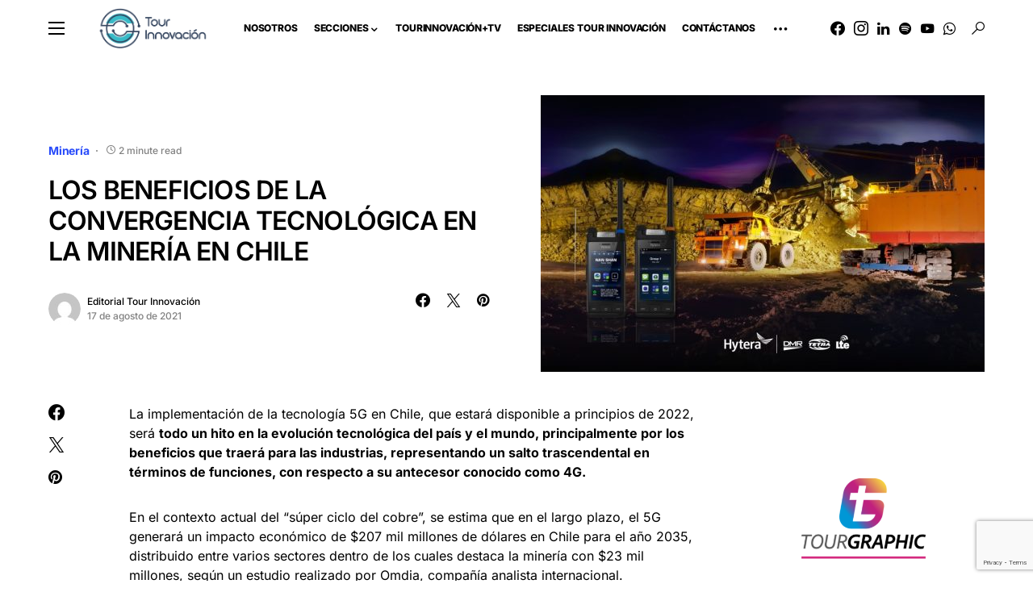

--- FILE ---
content_type: text/html; charset=utf-8
request_url: https://www.google.com/recaptcha/api2/anchor?ar=1&k=6Le-oiIqAAAAAI3BN6sqTWBQd9Wm9m6TwLc76b-g&co=aHR0cHM6Ly93d3cudG91cmlubm92YWNpb24uY2w6NDQz&hl=en&v=PoyoqOPhxBO7pBk68S4YbpHZ&size=invisible&anchor-ms=20000&execute-ms=30000&cb=w96v87hhobku
body_size: 48846
content:
<!DOCTYPE HTML><html dir="ltr" lang="en"><head><meta http-equiv="Content-Type" content="text/html; charset=UTF-8">
<meta http-equiv="X-UA-Compatible" content="IE=edge">
<title>reCAPTCHA</title>
<style type="text/css">
/* cyrillic-ext */
@font-face {
  font-family: 'Roboto';
  font-style: normal;
  font-weight: 400;
  font-stretch: 100%;
  src: url(//fonts.gstatic.com/s/roboto/v48/KFO7CnqEu92Fr1ME7kSn66aGLdTylUAMa3GUBHMdazTgWw.woff2) format('woff2');
  unicode-range: U+0460-052F, U+1C80-1C8A, U+20B4, U+2DE0-2DFF, U+A640-A69F, U+FE2E-FE2F;
}
/* cyrillic */
@font-face {
  font-family: 'Roboto';
  font-style: normal;
  font-weight: 400;
  font-stretch: 100%;
  src: url(//fonts.gstatic.com/s/roboto/v48/KFO7CnqEu92Fr1ME7kSn66aGLdTylUAMa3iUBHMdazTgWw.woff2) format('woff2');
  unicode-range: U+0301, U+0400-045F, U+0490-0491, U+04B0-04B1, U+2116;
}
/* greek-ext */
@font-face {
  font-family: 'Roboto';
  font-style: normal;
  font-weight: 400;
  font-stretch: 100%;
  src: url(//fonts.gstatic.com/s/roboto/v48/KFO7CnqEu92Fr1ME7kSn66aGLdTylUAMa3CUBHMdazTgWw.woff2) format('woff2');
  unicode-range: U+1F00-1FFF;
}
/* greek */
@font-face {
  font-family: 'Roboto';
  font-style: normal;
  font-weight: 400;
  font-stretch: 100%;
  src: url(//fonts.gstatic.com/s/roboto/v48/KFO7CnqEu92Fr1ME7kSn66aGLdTylUAMa3-UBHMdazTgWw.woff2) format('woff2');
  unicode-range: U+0370-0377, U+037A-037F, U+0384-038A, U+038C, U+038E-03A1, U+03A3-03FF;
}
/* math */
@font-face {
  font-family: 'Roboto';
  font-style: normal;
  font-weight: 400;
  font-stretch: 100%;
  src: url(//fonts.gstatic.com/s/roboto/v48/KFO7CnqEu92Fr1ME7kSn66aGLdTylUAMawCUBHMdazTgWw.woff2) format('woff2');
  unicode-range: U+0302-0303, U+0305, U+0307-0308, U+0310, U+0312, U+0315, U+031A, U+0326-0327, U+032C, U+032F-0330, U+0332-0333, U+0338, U+033A, U+0346, U+034D, U+0391-03A1, U+03A3-03A9, U+03B1-03C9, U+03D1, U+03D5-03D6, U+03F0-03F1, U+03F4-03F5, U+2016-2017, U+2034-2038, U+203C, U+2040, U+2043, U+2047, U+2050, U+2057, U+205F, U+2070-2071, U+2074-208E, U+2090-209C, U+20D0-20DC, U+20E1, U+20E5-20EF, U+2100-2112, U+2114-2115, U+2117-2121, U+2123-214F, U+2190, U+2192, U+2194-21AE, U+21B0-21E5, U+21F1-21F2, U+21F4-2211, U+2213-2214, U+2216-22FF, U+2308-230B, U+2310, U+2319, U+231C-2321, U+2336-237A, U+237C, U+2395, U+239B-23B7, U+23D0, U+23DC-23E1, U+2474-2475, U+25AF, U+25B3, U+25B7, U+25BD, U+25C1, U+25CA, U+25CC, U+25FB, U+266D-266F, U+27C0-27FF, U+2900-2AFF, U+2B0E-2B11, U+2B30-2B4C, U+2BFE, U+3030, U+FF5B, U+FF5D, U+1D400-1D7FF, U+1EE00-1EEFF;
}
/* symbols */
@font-face {
  font-family: 'Roboto';
  font-style: normal;
  font-weight: 400;
  font-stretch: 100%;
  src: url(//fonts.gstatic.com/s/roboto/v48/KFO7CnqEu92Fr1ME7kSn66aGLdTylUAMaxKUBHMdazTgWw.woff2) format('woff2');
  unicode-range: U+0001-000C, U+000E-001F, U+007F-009F, U+20DD-20E0, U+20E2-20E4, U+2150-218F, U+2190, U+2192, U+2194-2199, U+21AF, U+21E6-21F0, U+21F3, U+2218-2219, U+2299, U+22C4-22C6, U+2300-243F, U+2440-244A, U+2460-24FF, U+25A0-27BF, U+2800-28FF, U+2921-2922, U+2981, U+29BF, U+29EB, U+2B00-2BFF, U+4DC0-4DFF, U+FFF9-FFFB, U+10140-1018E, U+10190-1019C, U+101A0, U+101D0-101FD, U+102E0-102FB, U+10E60-10E7E, U+1D2C0-1D2D3, U+1D2E0-1D37F, U+1F000-1F0FF, U+1F100-1F1AD, U+1F1E6-1F1FF, U+1F30D-1F30F, U+1F315, U+1F31C, U+1F31E, U+1F320-1F32C, U+1F336, U+1F378, U+1F37D, U+1F382, U+1F393-1F39F, U+1F3A7-1F3A8, U+1F3AC-1F3AF, U+1F3C2, U+1F3C4-1F3C6, U+1F3CA-1F3CE, U+1F3D4-1F3E0, U+1F3ED, U+1F3F1-1F3F3, U+1F3F5-1F3F7, U+1F408, U+1F415, U+1F41F, U+1F426, U+1F43F, U+1F441-1F442, U+1F444, U+1F446-1F449, U+1F44C-1F44E, U+1F453, U+1F46A, U+1F47D, U+1F4A3, U+1F4B0, U+1F4B3, U+1F4B9, U+1F4BB, U+1F4BF, U+1F4C8-1F4CB, U+1F4D6, U+1F4DA, U+1F4DF, U+1F4E3-1F4E6, U+1F4EA-1F4ED, U+1F4F7, U+1F4F9-1F4FB, U+1F4FD-1F4FE, U+1F503, U+1F507-1F50B, U+1F50D, U+1F512-1F513, U+1F53E-1F54A, U+1F54F-1F5FA, U+1F610, U+1F650-1F67F, U+1F687, U+1F68D, U+1F691, U+1F694, U+1F698, U+1F6AD, U+1F6B2, U+1F6B9-1F6BA, U+1F6BC, U+1F6C6-1F6CF, U+1F6D3-1F6D7, U+1F6E0-1F6EA, U+1F6F0-1F6F3, U+1F6F7-1F6FC, U+1F700-1F7FF, U+1F800-1F80B, U+1F810-1F847, U+1F850-1F859, U+1F860-1F887, U+1F890-1F8AD, U+1F8B0-1F8BB, U+1F8C0-1F8C1, U+1F900-1F90B, U+1F93B, U+1F946, U+1F984, U+1F996, U+1F9E9, U+1FA00-1FA6F, U+1FA70-1FA7C, U+1FA80-1FA89, U+1FA8F-1FAC6, U+1FACE-1FADC, U+1FADF-1FAE9, U+1FAF0-1FAF8, U+1FB00-1FBFF;
}
/* vietnamese */
@font-face {
  font-family: 'Roboto';
  font-style: normal;
  font-weight: 400;
  font-stretch: 100%;
  src: url(//fonts.gstatic.com/s/roboto/v48/KFO7CnqEu92Fr1ME7kSn66aGLdTylUAMa3OUBHMdazTgWw.woff2) format('woff2');
  unicode-range: U+0102-0103, U+0110-0111, U+0128-0129, U+0168-0169, U+01A0-01A1, U+01AF-01B0, U+0300-0301, U+0303-0304, U+0308-0309, U+0323, U+0329, U+1EA0-1EF9, U+20AB;
}
/* latin-ext */
@font-face {
  font-family: 'Roboto';
  font-style: normal;
  font-weight: 400;
  font-stretch: 100%;
  src: url(//fonts.gstatic.com/s/roboto/v48/KFO7CnqEu92Fr1ME7kSn66aGLdTylUAMa3KUBHMdazTgWw.woff2) format('woff2');
  unicode-range: U+0100-02BA, U+02BD-02C5, U+02C7-02CC, U+02CE-02D7, U+02DD-02FF, U+0304, U+0308, U+0329, U+1D00-1DBF, U+1E00-1E9F, U+1EF2-1EFF, U+2020, U+20A0-20AB, U+20AD-20C0, U+2113, U+2C60-2C7F, U+A720-A7FF;
}
/* latin */
@font-face {
  font-family: 'Roboto';
  font-style: normal;
  font-weight: 400;
  font-stretch: 100%;
  src: url(//fonts.gstatic.com/s/roboto/v48/KFO7CnqEu92Fr1ME7kSn66aGLdTylUAMa3yUBHMdazQ.woff2) format('woff2');
  unicode-range: U+0000-00FF, U+0131, U+0152-0153, U+02BB-02BC, U+02C6, U+02DA, U+02DC, U+0304, U+0308, U+0329, U+2000-206F, U+20AC, U+2122, U+2191, U+2193, U+2212, U+2215, U+FEFF, U+FFFD;
}
/* cyrillic-ext */
@font-face {
  font-family: 'Roboto';
  font-style: normal;
  font-weight: 500;
  font-stretch: 100%;
  src: url(//fonts.gstatic.com/s/roboto/v48/KFO7CnqEu92Fr1ME7kSn66aGLdTylUAMa3GUBHMdazTgWw.woff2) format('woff2');
  unicode-range: U+0460-052F, U+1C80-1C8A, U+20B4, U+2DE0-2DFF, U+A640-A69F, U+FE2E-FE2F;
}
/* cyrillic */
@font-face {
  font-family: 'Roboto';
  font-style: normal;
  font-weight: 500;
  font-stretch: 100%;
  src: url(//fonts.gstatic.com/s/roboto/v48/KFO7CnqEu92Fr1ME7kSn66aGLdTylUAMa3iUBHMdazTgWw.woff2) format('woff2');
  unicode-range: U+0301, U+0400-045F, U+0490-0491, U+04B0-04B1, U+2116;
}
/* greek-ext */
@font-face {
  font-family: 'Roboto';
  font-style: normal;
  font-weight: 500;
  font-stretch: 100%;
  src: url(//fonts.gstatic.com/s/roboto/v48/KFO7CnqEu92Fr1ME7kSn66aGLdTylUAMa3CUBHMdazTgWw.woff2) format('woff2');
  unicode-range: U+1F00-1FFF;
}
/* greek */
@font-face {
  font-family: 'Roboto';
  font-style: normal;
  font-weight: 500;
  font-stretch: 100%;
  src: url(//fonts.gstatic.com/s/roboto/v48/KFO7CnqEu92Fr1ME7kSn66aGLdTylUAMa3-UBHMdazTgWw.woff2) format('woff2');
  unicode-range: U+0370-0377, U+037A-037F, U+0384-038A, U+038C, U+038E-03A1, U+03A3-03FF;
}
/* math */
@font-face {
  font-family: 'Roboto';
  font-style: normal;
  font-weight: 500;
  font-stretch: 100%;
  src: url(//fonts.gstatic.com/s/roboto/v48/KFO7CnqEu92Fr1ME7kSn66aGLdTylUAMawCUBHMdazTgWw.woff2) format('woff2');
  unicode-range: U+0302-0303, U+0305, U+0307-0308, U+0310, U+0312, U+0315, U+031A, U+0326-0327, U+032C, U+032F-0330, U+0332-0333, U+0338, U+033A, U+0346, U+034D, U+0391-03A1, U+03A3-03A9, U+03B1-03C9, U+03D1, U+03D5-03D6, U+03F0-03F1, U+03F4-03F5, U+2016-2017, U+2034-2038, U+203C, U+2040, U+2043, U+2047, U+2050, U+2057, U+205F, U+2070-2071, U+2074-208E, U+2090-209C, U+20D0-20DC, U+20E1, U+20E5-20EF, U+2100-2112, U+2114-2115, U+2117-2121, U+2123-214F, U+2190, U+2192, U+2194-21AE, U+21B0-21E5, U+21F1-21F2, U+21F4-2211, U+2213-2214, U+2216-22FF, U+2308-230B, U+2310, U+2319, U+231C-2321, U+2336-237A, U+237C, U+2395, U+239B-23B7, U+23D0, U+23DC-23E1, U+2474-2475, U+25AF, U+25B3, U+25B7, U+25BD, U+25C1, U+25CA, U+25CC, U+25FB, U+266D-266F, U+27C0-27FF, U+2900-2AFF, U+2B0E-2B11, U+2B30-2B4C, U+2BFE, U+3030, U+FF5B, U+FF5D, U+1D400-1D7FF, U+1EE00-1EEFF;
}
/* symbols */
@font-face {
  font-family: 'Roboto';
  font-style: normal;
  font-weight: 500;
  font-stretch: 100%;
  src: url(//fonts.gstatic.com/s/roboto/v48/KFO7CnqEu92Fr1ME7kSn66aGLdTylUAMaxKUBHMdazTgWw.woff2) format('woff2');
  unicode-range: U+0001-000C, U+000E-001F, U+007F-009F, U+20DD-20E0, U+20E2-20E4, U+2150-218F, U+2190, U+2192, U+2194-2199, U+21AF, U+21E6-21F0, U+21F3, U+2218-2219, U+2299, U+22C4-22C6, U+2300-243F, U+2440-244A, U+2460-24FF, U+25A0-27BF, U+2800-28FF, U+2921-2922, U+2981, U+29BF, U+29EB, U+2B00-2BFF, U+4DC0-4DFF, U+FFF9-FFFB, U+10140-1018E, U+10190-1019C, U+101A0, U+101D0-101FD, U+102E0-102FB, U+10E60-10E7E, U+1D2C0-1D2D3, U+1D2E0-1D37F, U+1F000-1F0FF, U+1F100-1F1AD, U+1F1E6-1F1FF, U+1F30D-1F30F, U+1F315, U+1F31C, U+1F31E, U+1F320-1F32C, U+1F336, U+1F378, U+1F37D, U+1F382, U+1F393-1F39F, U+1F3A7-1F3A8, U+1F3AC-1F3AF, U+1F3C2, U+1F3C4-1F3C6, U+1F3CA-1F3CE, U+1F3D4-1F3E0, U+1F3ED, U+1F3F1-1F3F3, U+1F3F5-1F3F7, U+1F408, U+1F415, U+1F41F, U+1F426, U+1F43F, U+1F441-1F442, U+1F444, U+1F446-1F449, U+1F44C-1F44E, U+1F453, U+1F46A, U+1F47D, U+1F4A3, U+1F4B0, U+1F4B3, U+1F4B9, U+1F4BB, U+1F4BF, U+1F4C8-1F4CB, U+1F4D6, U+1F4DA, U+1F4DF, U+1F4E3-1F4E6, U+1F4EA-1F4ED, U+1F4F7, U+1F4F9-1F4FB, U+1F4FD-1F4FE, U+1F503, U+1F507-1F50B, U+1F50D, U+1F512-1F513, U+1F53E-1F54A, U+1F54F-1F5FA, U+1F610, U+1F650-1F67F, U+1F687, U+1F68D, U+1F691, U+1F694, U+1F698, U+1F6AD, U+1F6B2, U+1F6B9-1F6BA, U+1F6BC, U+1F6C6-1F6CF, U+1F6D3-1F6D7, U+1F6E0-1F6EA, U+1F6F0-1F6F3, U+1F6F7-1F6FC, U+1F700-1F7FF, U+1F800-1F80B, U+1F810-1F847, U+1F850-1F859, U+1F860-1F887, U+1F890-1F8AD, U+1F8B0-1F8BB, U+1F8C0-1F8C1, U+1F900-1F90B, U+1F93B, U+1F946, U+1F984, U+1F996, U+1F9E9, U+1FA00-1FA6F, U+1FA70-1FA7C, U+1FA80-1FA89, U+1FA8F-1FAC6, U+1FACE-1FADC, U+1FADF-1FAE9, U+1FAF0-1FAF8, U+1FB00-1FBFF;
}
/* vietnamese */
@font-face {
  font-family: 'Roboto';
  font-style: normal;
  font-weight: 500;
  font-stretch: 100%;
  src: url(//fonts.gstatic.com/s/roboto/v48/KFO7CnqEu92Fr1ME7kSn66aGLdTylUAMa3OUBHMdazTgWw.woff2) format('woff2');
  unicode-range: U+0102-0103, U+0110-0111, U+0128-0129, U+0168-0169, U+01A0-01A1, U+01AF-01B0, U+0300-0301, U+0303-0304, U+0308-0309, U+0323, U+0329, U+1EA0-1EF9, U+20AB;
}
/* latin-ext */
@font-face {
  font-family: 'Roboto';
  font-style: normal;
  font-weight: 500;
  font-stretch: 100%;
  src: url(//fonts.gstatic.com/s/roboto/v48/KFO7CnqEu92Fr1ME7kSn66aGLdTylUAMa3KUBHMdazTgWw.woff2) format('woff2');
  unicode-range: U+0100-02BA, U+02BD-02C5, U+02C7-02CC, U+02CE-02D7, U+02DD-02FF, U+0304, U+0308, U+0329, U+1D00-1DBF, U+1E00-1E9F, U+1EF2-1EFF, U+2020, U+20A0-20AB, U+20AD-20C0, U+2113, U+2C60-2C7F, U+A720-A7FF;
}
/* latin */
@font-face {
  font-family: 'Roboto';
  font-style: normal;
  font-weight: 500;
  font-stretch: 100%;
  src: url(//fonts.gstatic.com/s/roboto/v48/KFO7CnqEu92Fr1ME7kSn66aGLdTylUAMa3yUBHMdazQ.woff2) format('woff2');
  unicode-range: U+0000-00FF, U+0131, U+0152-0153, U+02BB-02BC, U+02C6, U+02DA, U+02DC, U+0304, U+0308, U+0329, U+2000-206F, U+20AC, U+2122, U+2191, U+2193, U+2212, U+2215, U+FEFF, U+FFFD;
}
/* cyrillic-ext */
@font-face {
  font-family: 'Roboto';
  font-style: normal;
  font-weight: 900;
  font-stretch: 100%;
  src: url(//fonts.gstatic.com/s/roboto/v48/KFO7CnqEu92Fr1ME7kSn66aGLdTylUAMa3GUBHMdazTgWw.woff2) format('woff2');
  unicode-range: U+0460-052F, U+1C80-1C8A, U+20B4, U+2DE0-2DFF, U+A640-A69F, U+FE2E-FE2F;
}
/* cyrillic */
@font-face {
  font-family: 'Roboto';
  font-style: normal;
  font-weight: 900;
  font-stretch: 100%;
  src: url(//fonts.gstatic.com/s/roboto/v48/KFO7CnqEu92Fr1ME7kSn66aGLdTylUAMa3iUBHMdazTgWw.woff2) format('woff2');
  unicode-range: U+0301, U+0400-045F, U+0490-0491, U+04B0-04B1, U+2116;
}
/* greek-ext */
@font-face {
  font-family: 'Roboto';
  font-style: normal;
  font-weight: 900;
  font-stretch: 100%;
  src: url(//fonts.gstatic.com/s/roboto/v48/KFO7CnqEu92Fr1ME7kSn66aGLdTylUAMa3CUBHMdazTgWw.woff2) format('woff2');
  unicode-range: U+1F00-1FFF;
}
/* greek */
@font-face {
  font-family: 'Roboto';
  font-style: normal;
  font-weight: 900;
  font-stretch: 100%;
  src: url(//fonts.gstatic.com/s/roboto/v48/KFO7CnqEu92Fr1ME7kSn66aGLdTylUAMa3-UBHMdazTgWw.woff2) format('woff2');
  unicode-range: U+0370-0377, U+037A-037F, U+0384-038A, U+038C, U+038E-03A1, U+03A3-03FF;
}
/* math */
@font-face {
  font-family: 'Roboto';
  font-style: normal;
  font-weight: 900;
  font-stretch: 100%;
  src: url(//fonts.gstatic.com/s/roboto/v48/KFO7CnqEu92Fr1ME7kSn66aGLdTylUAMawCUBHMdazTgWw.woff2) format('woff2');
  unicode-range: U+0302-0303, U+0305, U+0307-0308, U+0310, U+0312, U+0315, U+031A, U+0326-0327, U+032C, U+032F-0330, U+0332-0333, U+0338, U+033A, U+0346, U+034D, U+0391-03A1, U+03A3-03A9, U+03B1-03C9, U+03D1, U+03D5-03D6, U+03F0-03F1, U+03F4-03F5, U+2016-2017, U+2034-2038, U+203C, U+2040, U+2043, U+2047, U+2050, U+2057, U+205F, U+2070-2071, U+2074-208E, U+2090-209C, U+20D0-20DC, U+20E1, U+20E5-20EF, U+2100-2112, U+2114-2115, U+2117-2121, U+2123-214F, U+2190, U+2192, U+2194-21AE, U+21B0-21E5, U+21F1-21F2, U+21F4-2211, U+2213-2214, U+2216-22FF, U+2308-230B, U+2310, U+2319, U+231C-2321, U+2336-237A, U+237C, U+2395, U+239B-23B7, U+23D0, U+23DC-23E1, U+2474-2475, U+25AF, U+25B3, U+25B7, U+25BD, U+25C1, U+25CA, U+25CC, U+25FB, U+266D-266F, U+27C0-27FF, U+2900-2AFF, U+2B0E-2B11, U+2B30-2B4C, U+2BFE, U+3030, U+FF5B, U+FF5D, U+1D400-1D7FF, U+1EE00-1EEFF;
}
/* symbols */
@font-face {
  font-family: 'Roboto';
  font-style: normal;
  font-weight: 900;
  font-stretch: 100%;
  src: url(//fonts.gstatic.com/s/roboto/v48/KFO7CnqEu92Fr1ME7kSn66aGLdTylUAMaxKUBHMdazTgWw.woff2) format('woff2');
  unicode-range: U+0001-000C, U+000E-001F, U+007F-009F, U+20DD-20E0, U+20E2-20E4, U+2150-218F, U+2190, U+2192, U+2194-2199, U+21AF, U+21E6-21F0, U+21F3, U+2218-2219, U+2299, U+22C4-22C6, U+2300-243F, U+2440-244A, U+2460-24FF, U+25A0-27BF, U+2800-28FF, U+2921-2922, U+2981, U+29BF, U+29EB, U+2B00-2BFF, U+4DC0-4DFF, U+FFF9-FFFB, U+10140-1018E, U+10190-1019C, U+101A0, U+101D0-101FD, U+102E0-102FB, U+10E60-10E7E, U+1D2C0-1D2D3, U+1D2E0-1D37F, U+1F000-1F0FF, U+1F100-1F1AD, U+1F1E6-1F1FF, U+1F30D-1F30F, U+1F315, U+1F31C, U+1F31E, U+1F320-1F32C, U+1F336, U+1F378, U+1F37D, U+1F382, U+1F393-1F39F, U+1F3A7-1F3A8, U+1F3AC-1F3AF, U+1F3C2, U+1F3C4-1F3C6, U+1F3CA-1F3CE, U+1F3D4-1F3E0, U+1F3ED, U+1F3F1-1F3F3, U+1F3F5-1F3F7, U+1F408, U+1F415, U+1F41F, U+1F426, U+1F43F, U+1F441-1F442, U+1F444, U+1F446-1F449, U+1F44C-1F44E, U+1F453, U+1F46A, U+1F47D, U+1F4A3, U+1F4B0, U+1F4B3, U+1F4B9, U+1F4BB, U+1F4BF, U+1F4C8-1F4CB, U+1F4D6, U+1F4DA, U+1F4DF, U+1F4E3-1F4E6, U+1F4EA-1F4ED, U+1F4F7, U+1F4F9-1F4FB, U+1F4FD-1F4FE, U+1F503, U+1F507-1F50B, U+1F50D, U+1F512-1F513, U+1F53E-1F54A, U+1F54F-1F5FA, U+1F610, U+1F650-1F67F, U+1F687, U+1F68D, U+1F691, U+1F694, U+1F698, U+1F6AD, U+1F6B2, U+1F6B9-1F6BA, U+1F6BC, U+1F6C6-1F6CF, U+1F6D3-1F6D7, U+1F6E0-1F6EA, U+1F6F0-1F6F3, U+1F6F7-1F6FC, U+1F700-1F7FF, U+1F800-1F80B, U+1F810-1F847, U+1F850-1F859, U+1F860-1F887, U+1F890-1F8AD, U+1F8B0-1F8BB, U+1F8C0-1F8C1, U+1F900-1F90B, U+1F93B, U+1F946, U+1F984, U+1F996, U+1F9E9, U+1FA00-1FA6F, U+1FA70-1FA7C, U+1FA80-1FA89, U+1FA8F-1FAC6, U+1FACE-1FADC, U+1FADF-1FAE9, U+1FAF0-1FAF8, U+1FB00-1FBFF;
}
/* vietnamese */
@font-face {
  font-family: 'Roboto';
  font-style: normal;
  font-weight: 900;
  font-stretch: 100%;
  src: url(//fonts.gstatic.com/s/roboto/v48/KFO7CnqEu92Fr1ME7kSn66aGLdTylUAMa3OUBHMdazTgWw.woff2) format('woff2');
  unicode-range: U+0102-0103, U+0110-0111, U+0128-0129, U+0168-0169, U+01A0-01A1, U+01AF-01B0, U+0300-0301, U+0303-0304, U+0308-0309, U+0323, U+0329, U+1EA0-1EF9, U+20AB;
}
/* latin-ext */
@font-face {
  font-family: 'Roboto';
  font-style: normal;
  font-weight: 900;
  font-stretch: 100%;
  src: url(//fonts.gstatic.com/s/roboto/v48/KFO7CnqEu92Fr1ME7kSn66aGLdTylUAMa3KUBHMdazTgWw.woff2) format('woff2');
  unicode-range: U+0100-02BA, U+02BD-02C5, U+02C7-02CC, U+02CE-02D7, U+02DD-02FF, U+0304, U+0308, U+0329, U+1D00-1DBF, U+1E00-1E9F, U+1EF2-1EFF, U+2020, U+20A0-20AB, U+20AD-20C0, U+2113, U+2C60-2C7F, U+A720-A7FF;
}
/* latin */
@font-face {
  font-family: 'Roboto';
  font-style: normal;
  font-weight: 900;
  font-stretch: 100%;
  src: url(//fonts.gstatic.com/s/roboto/v48/KFO7CnqEu92Fr1ME7kSn66aGLdTylUAMa3yUBHMdazQ.woff2) format('woff2');
  unicode-range: U+0000-00FF, U+0131, U+0152-0153, U+02BB-02BC, U+02C6, U+02DA, U+02DC, U+0304, U+0308, U+0329, U+2000-206F, U+20AC, U+2122, U+2191, U+2193, U+2212, U+2215, U+FEFF, U+FFFD;
}

</style>
<link rel="stylesheet" type="text/css" href="https://www.gstatic.com/recaptcha/releases/PoyoqOPhxBO7pBk68S4YbpHZ/styles__ltr.css">
<script nonce="ImHjVLkkgPKZo9BPAnyQTQ" type="text/javascript">window['__recaptcha_api'] = 'https://www.google.com/recaptcha/api2/';</script>
<script type="text/javascript" src="https://www.gstatic.com/recaptcha/releases/PoyoqOPhxBO7pBk68S4YbpHZ/recaptcha__en.js" nonce="ImHjVLkkgPKZo9BPAnyQTQ">
      
    </script></head>
<body><div id="rc-anchor-alert" class="rc-anchor-alert"></div>
<input type="hidden" id="recaptcha-token" value="[base64]">
<script type="text/javascript" nonce="ImHjVLkkgPKZo9BPAnyQTQ">
      recaptcha.anchor.Main.init("[\x22ainput\x22,[\x22bgdata\x22,\x22\x22,\[base64]/[base64]/[base64]/KE4oMTI0LHYsdi5HKSxMWihsLHYpKTpOKDEyNCx2LGwpLFYpLHYpLFQpKSxGKDE3MSx2KX0scjc9ZnVuY3Rpb24obCl7cmV0dXJuIGx9LEM9ZnVuY3Rpb24obCxWLHYpe04odixsLFYpLFZbYWtdPTI3OTZ9LG49ZnVuY3Rpb24obCxWKXtWLlg9KChWLlg/[base64]/[base64]/[base64]/[base64]/[base64]/[base64]/[base64]/[base64]/[base64]/[base64]/[base64]\\u003d\x22,\[base64]\x22,\[base64]/[base64]/w75RwqxxwqLCpcOJCTINw6UZwrgLwqbCsDLDqMOlcsK/M1LCrWJxf8OLYk5UcsKHwprDtDjCjBQCw4d7wrfDg8KTwoM2TsK+w6Nqw79RKQQEw6lDPHI7w4zDtgHDvMOECsOXJ8O/H2MNZRBlwofCgMOzwrRFTcOkwqIPw6MJw7HCmcOJCCdTLkDCn8Ojw7XCkUzDiMOQUMK9LcOUQRLCosKlf8OXKcKvWQrDqwQ7eW/CvsOaO8KFw5fDgsK2FsOIw5QAw48mwqTDgz1Vfw/DnkXCqjJBKMOkecK+UcOOP8K/FMK+wrsbw4bDiybCssO6XsOFwrfCiW3CgcOaw4IQcnsew5k/[base64]/CwLChMOlwqPDocKlw5ovCsKlwoNGc8KKKsOSfsOOw77Du8K9PWrCvgZSDVg6wpk/ZcO3WjhRW8OSwozCg8O1woZjNsOuw4nDlCUUwrHDpsO1w6/Dt8K3wrlUw4bCiVrDiwPCpcKawpvCvsO4wpnCkMOtwpDCm8K/b34BFsKlw4hIwpweV2fChlbCocKUwpzDlsOXPMKlwo3CncOXJmY1QzEoTMKxasOQw4bDjVHCoAEDwp7CocKHw5DDuAjDpVHDpiDCsnTCqUwVw7AmwopUw7t7wqfDtAo6w4lWw7jCjcOqCMK5w781XMKXw7PDl0PCjUhOSUN4AcOqY2HCp8Khw6BVUx/CucOac8OeIk1swrt2aU5IJzQkwqxUZ11gw70ow7cDacOpw6hDJMO7wrDCknxVaMKEwojCqsOBf8OCS8OBXADDk8KZwqwBw6p/w7p6a8OSw71Yw4zCi8OFHMKMCkTCuMK+wqTCmMK5RcO/K8Ogw4Q9wpYTZ0c0wrzCkMOCwrDClh/DvsONw5dUw6HDlErCrBZBEcKVw7fDkWBIFU3Ct3QMNcKmC8K1AcK/OXfCpA5Uw6vCsMKtIn7Cl1wBYMODD8Kxwpo3EFDDvwtvwoHCuhpBwpHDhR0vZcKJfMOUKGPCm8Odwo7DkgnDhF0nNcOCw5jCg8OgLm/ClMKwCsO3w5UNVHbDpnMCw6DDiHcGw49QwrF2wonCj8KVwp/CqwASwobDniQJKMKXLx1rXcOxK2BJwqYcw4wWIQXDplzCh8Oiw6BYw5/DssO4w6Jjw4Jvw5lZwqPDqcO+VMOARStINxrCiMONwpMYwr3ClsKnw7U4TDlhWkcUw75XcsO6w453RcOZW3QGwqjCisK7w4LCu1chwoQewrPCkTbDkDJhJsKCw4zDisKOwpBKNiXDlnfDmMKXwrxRwqE3w4l/woUawrcVZRLCmTBVdBcCMMKIZFfDiMO1CWrCvWEzGXJww6YqwonCoAELwqgGPTbCrzZ3wrHCni10w6zDhmrDvCsdf8O2w4LDv3cXwobDrDVhw5JZHcK/FMKjccK4G8KFIcK3LX5Uw5N4w7zDgSUKGCI0wozCq8K7GCtfwr/[base64]/DjcOQe19VwpXDu8OQw6M5worDvmELawkfw5zCvcKxPMOBHcKOw4NMS2LChB3CtHhfwopYCMKqw6vDtsKyC8K3aGvDocOoa8OzNMKRSkfCmcOhw4bCjCLDjydMwqQWfsKbwq4Qw4vCk8OBKjLCqsOIwqQnLDJUw4s6Ti5iw6hNUMO0woLDtsOjY2MVGizDlcKow7/[base64]/QDrChijDrMOIwoUoHMKzFMKawrZYwp4xw7PDiBhxw64LwpdyZcO6IX0vw6zDjMOOcR7DvcKgw4x2wpENwoQhYQDDn1DCvy7Dul5+cB1RCsOgd8OWwrVRNV/DrcOsw57CkMKdTWTDni/[base64]/w5HCmsOAw4fCuHbCowLDp1V8LcKkNMOSUiFxw5APwo5PwofDtMOqC2LDtHV/FcKJODzDih49NcOHwoTDnsOkwp7CjcO/[base64]/DnMK0C8OuwoYYcsOlMEbCjcOtw73Cqyonwr9uHMKtw6kbcsK2NEhzw4h7wr/CkMObw4BTwpw4w5oGV17CssKIwr7Cq8Orwpp6fMK9w4jDjml6w4nDuMK1woTDonosDMKSwqwENy93W8KBwp3DrsKmw69Lan0rwpYHw5PDgBjCpSkjdMKyw57CqwPCscKVfcOXbMOzwolvwpFhHB8hw5DCnSfCocOQKcOOw45/w5p5BMOCwr9nwp/DlSJUMxYKG1lGw4xcb8K+w5Rzw6jDm8Orwq45w7TDoGjCpsK6woHDlxjDsDEFw5kBAFnDj25sw6jDtk3CrAzCmMOHw5/[base64]/VsOlPMKMFcKJRVgswrQpw4lbw605w7xBwoLDkisJJXI3EsKKw7JAHsOiwoPDhcOQV8Kfw7jDh0ZfJMO0UMKTaVLCtwZRwox7w5TCsTpzS1tiw4jCuHIIwrFzAcOjOMOhFwgwNDBIwpHCi1x/wpfClUjCmWvDlsOseSjCgHd2DcOQw4lWw7MYDMOVCUoKbsOfcsKIw456w7sTIiZlccO5w6XCvsKrC8OCIHXChsKSO8KOwr3Dq8O0w5Q0w7HDn8O0wopIDTgdwq/DhsK9YWPDssOEYcOuwqI2cMOoVglxSjLDosK9e8OUw6XCs8OaeVHCribDim7Crj9xH8OVOMOcw4PDv8Orw7JZwp5aO0MkacKZwpgHMcK8TBXCrsKwLlfDmCxEVWZcMlHCvsKhwowXCjvDi8OWfkbCjwbCn8KVw4ZeLcOXwqvCmsKMacOwRVrDh8OMwpYLwp/CtMKIw5XDkAPCn1E0wplVwoAkw43CjsKfwrDDj8ONY8KNC8OYw6hlwpHDtsKOwqVew7HCojhwM8KZEMOfWlfCscOmMHzCk8Oxw4MBw7pCw6cnCsOmbMK3w4Maw4rCtWnCkMKLwo/CjsONMwoDw5AsfMKcXMK9dcKoR8OAeQTCkz0Yw67Cj8OXwqPDuVNAd8OkD0YVBcOuwrtzw4ElNWTCiBJRw68ow5bCjMKqwqpUK8Ogw7zCgsOXDzzCucKhw7tPw7Jcw6EPNcKCw5hFw6ZZUC3DpA7CtcK7w6cJw58/w4/Cp8KLIcOBcyvDuMOQOsOSLWjCusK+DQLDnnVeJz/DlA/[base64]/CksO/[base64]/w48TesKeDT4AYx1EwrHCqcKqw4zDtUUBf8K3woNWJmLDiTsXcsONUsKSwopmwpVvw7YTwrzDjsOIVsOvWsOiwpfDi2DCiycywrzDu8KgO8O8FcObWcONEsOMEMK5GcOqCTcBUsO/P1g2BGVswrdCNcKGw5/Cm8OSw4HCh0bDmm/Dg8O9F8ObQWVxw5BmDjJ3B8KLw7wKLcK4w5bCtMOHCWI5H8KywrvCpEBbwoTCh0PCkz8jw6BLOyF0w6nDtW5NVHPCqS91w7LDtnbCgWFQw4JoHMKKw4zCui7CkMK1w7AFw6/CsnJKw5NCRcOkb8KrcMKFR2rDvQRdKUM5AMOQGSYrw73CjUHDncOnw5/Cu8KGXggtw5Blw6Jadl89w6zDnzDCncKpKlbCrzPClVzCm8KTBl8oG2s9wqjCnsOuB8K4wp7ClMKxEsKofMKbWhzCtcOLIVvCocO9HgZyw6oCbisQwpd0wpVAAMOywowcw6rCisOaw5gVE1LCjHhNE2zDlkfDosKvw6LDscOPCMOKwq/DsnBjw5hRScKsw79odVHDqcKBVMKCwpkmwp94dnQlH8OIw5vChMO3W8K/KMOxw7PCrTwKw6jCpMKwP8KxdA/Cm1FRwr7CpsK3w7fDpcKKw68/PMOVw7FGJ8K2OHYkwo3DlxcFRF4AODDDtUzCuDxmY2nCsMKhwqRwbMKYe0JFw78yfsOBwqd9w4fCpAUdP8OVwpt3dMKVwrgCSU0pw5oIwqAXwqrDmcKEw4nDlTVQw4UHw6LDqigZasOlwqJfUsKzPGLCnDzDrBkmWMKyHk/CgyRCJcKbHMObw53CpRLDiW0nwoBXwrVZw4s3w5fDjMOawrzDk8Ogb0TChDgnAER7LUFbwpQbw5onwq1Tw71GKDjChh/ChMK6wq0nw4Zjw6HCkW4ew5HCjQXDqMKOw6LCnErDph/CgsOAAjNtMMOLwpBXwq7CvcOjwr8Jw6Vdw48nG8Ocwr3Dk8OTEVTCgcK0wrgXw7LCihVdw4TCjMK8fUZgRCnCrGBLZMOaCHnDlsKyw7/[base64]/DqsOtw682w4xzdkAtWl5nwoVuw4rCqHozcMOpw7XCuypTIxzDoxFRDsOSQMOZbD3DpsOZwpxOccKIIQ9aw68zw6LDq8OXCBrDkknDjcKFPkYRwq7CscK+wojCmsOKw6fDrF0swoLDmCvDtMO/R353THo5w4jDjsKyw47CjsKsw48TWzZhS2ciwpPCmWnDqlrDosOQw4XDh8OvYXnDm2fCusOww57Dl8KswpEmHx3CrBFRMCLCq8O5OkjCmlrCr8ORwrTCmGcCdhBGw4PDoWHDnE4UNXdFwofDkgs/CmJPKMKrVMOhPl7DnsKaTsOJw78HXTdAwo7CmMKGBMK3HX85RMOPw6/CsQnCs0wwwonDlcONw5vCosOOw67CicKMwq4Ow57CqcKbD8Ozwq/Cn1R4w6wuDm/CpsKowqjDjMKPA8OZawrDu8O/dBzDtl3DrMKhw4sdNMK1w4XDslfCpcKFT0NzScKUS8OZwojDtcK5wpUWwq3Dt25Kwp/[base64]/wqfCjiIBQcK7w6Bhwp3DmcKow5vCsiEHHnLDocK2woosw7PCrRJ/UsKlWMOew6tFwqlbahbDtMK6wrPDpToYw7rClFlqw7PClhIewrrDqV5KwoNPAi7Cr2rDgMKEwoDCoMKSwrJLw7fCjcKETXXDnsKNTMKVwr9Xwpc1w6PCvxVVwr4pwqzDlR1RwqrDnMO7wrkBZgjDsWIhw5vCi2/[base64]/bDXDtzLDvsKWcMKcw63DqMKGUirCgsKiZyfDicKRJiF7X8K9O8Kgw7rCpHLDrMKxwqPDm8OEwpDCqVNHK1MOw5Q9ZhDCjcKfw4Qbw6c5w444wq3Dq8KDCAwlwqRRw4zCrXrDpsORNsKtIsOnwqfDicKqYV5/wqMLRFgPKcKlw6LCuyTDucKXwqMgcMK3JzIkw4rDnnHDpCvCsFzDkMO3wpB0CMO/[base64]/[base64]/CnylIwqQowqvCmE9oOkUkd8KuMEwObsOqwrBcwqMjw6NRwp0INTnCnwRyfsKfUMOQw7LDrcODwobCiRRgXcO/[base64]/[base64]/Cn8OLNsO6dcO/bMOSU8KkwrE1Wl3CjDXDg8KfO8KLw7XDm1LCv2snwr7CssORwpjCocKuPCjDmsOxw4wILxjCssKzOnBpV23DusKeSwkyV8KLKsK2dMKAwqbCg8Obb8KrU8ObwpgCcXfCvcK/wr/CjsOcw40ow4fCqitoOcOYMxbCrsOtTQBQwohBwpVHAsK3w512w6EWwqvCqkzDisKZVMK0wqp9wp0+wrjCgC9zw7/DgHvDhcOjw64sMBVbw7/[base64]/ChsOAORlqwoxiwrjDnsK2wqICWzd6U8Kpe1PClcKhTA/DtsKvZcOkC3zDnjMDScKUw6jDhArDlsOGck0Awq47wo8bwphxOlUOwol/w4rDkkplBsOKYMK4woZGLVQ3GEDCkx0kwq7DmWnDh8KDR13DrsOyA8Onw4nDh8ODJcOIH8OnB3/DnsOHMCl8w7gIcMKtEMOawqrDmQMVGUjDmwh4w602w5ddOQA1BsKuesKEwp0kwrguw5lSdMKuwrVtw7FHbMKwJ8Kywropw77CusOPfSxsAT3CvsOPwqXDhMOKw4vDmsK5wppbIVLDisOCe8Orw4HDqDRtUsKZw4kKBVnCuMOawp/DrCrDvcKLMy7DiCTCgkJSd8OaLTnDtMOiw5EHw7rDj0U8Bm45HcOHwpwTCsO2w7IQdnzCi8KwYGTDoMOow61rw77DscKlwq1STWwKw6vCsmV9w7c1Unwkwp/DoMKzw6bDg8KVwooLwoHChHEXwpPCu8K0LsK2w5pgRcKfJRDCpHrDocKfw5rComRpU8Ozw5UmDXUbeG7CtMO8YVXDh8KFwrtcw6IvUnTCkyszwoPCqsKxwqzCsMO6w6xZSSZbPFJ4WyLCh8KrUVIuwo/ClQ/CijwYwrcawq4xwqTDv8Oxw7g2w7vChcKfwrHDrhbDqQHDgR50woM8FlbCvsO0w6jCrcKyw7fChsOjUcKFbcO4w6nCvV/CiMKzwq1WwoPCnkcOw7/CvsK/NQAswprCuxTCrAnCuMOtwoHCrD03w7oLwqnCmcOUK8KLYcOkemRmGCMFQcKZwpEbw5QoZVIXd8OLKXcNIhjDkzp+VcOjLDsIPcKCGV3CpHbCo141w5dhw43DkMOsw7ZJw6LDjAANbDc8wpXCgcOcw4fCimfDoQLDvMOvwqdFw4vChiRhwqXCvi/[base64]/[base64]/[base64]/Dn8OcQT1iwo/CuMOXw7HCh2/[base64]/w7piG8KGDSXDhcKfRMO5w6fCnCfCl8O9w6AZKsOBSRbChMKrCF5SK8Kyw7rCqwrDrsOaOmQyw4fCukbCrcOwwozDmsOuOybDs8KrwqPChErCkmQuw5zCoMKBwog0w7wUwpLCnMKdwp7DkR3DmMOXwq3DiHddwpBHw7wMwoPDvMKRYMKEw5EkKsOVX8Kycg/CqcK6wpEgwqLCowbCgDIcWBnCkBw4wp/DjREibijChXPCpsOMXMKKwoIVYD/DpMKoLjQ0w67Co8O8w7fCusKlTsOxwp9YFnzCj8OVSFNsw6/[base64]/Dl8OxXhlHw5VdVcOJVsOEaC4qw4EUAMOlwpXCt8KydhfCjcOvJlc9w5QxayNcV8Knwp3CpQ5XNcOTw7rCkMK/wrnDpCHChcOkw5PDpMOZesOwwrnDvMOGKsKswp7Dg8OEwoM7acOuwpIXw6jCqhBNw60yw5kUw5MmTjLDriZrw50DXsOOa8OAZcKRw4NMKMKvaMKDw7/[base64]/Cn8K8OkDCg8KZwqbChUXCqm8EDMOyw5DCvSoGfC5aworClcOqwqIIw4VBwrPCsxgYw5zDicOqwoYIBTPDqsKIP2tRDmHDjcKzw6A+w41HOcKkVFbCgmMeY8Kjw7nClWNiMBMWw7PDiQojwrtxwp3DhDbCh35laMOdX37CiMKDwo8dWCDDtj/CpxBgwp/[base64]/CqS3CoAhnw48Bwo05HEsKw4vCglvCo3XDkMK6w7NLw4sSdMOGw7YswpzDocKtIXTDk8OwS8KEacK/[base64]/Cm8KhVU/Dn8Onw7vDqBsFwqTDpcOvwoEbw4HClsKKwoTCvcKTLsOpd0pOWsO1wpIKR1HCocOgwpnCgXrDp8OSw67CtcKySwp8bxfCuRzCtcKZOwjDpTnCmFfCrMKSw7xEwqEvw5TDicK2w4XCm8KNdj/CqsKCwo8EXx4vw5gtZcOIasK7IsKIw5FLwrXDgsKew6RpSMO5wqzDtyt8w4nDq8OqB8KtwoglK8OTYcKZXMO8TcOqwp3Dvn7CrMO/P8K/U0bDqQXChQsww5xdwp3DtkzChS3ClMOVDMKrMkvDpsO8esOIX8KPEF3CssKswrDDnnUIGsOBDcO/w5jDhifCiMO0w5fCqcOETcK9w5nDpcO1wqvDkEsAWsKXLMO9CCBNccOAaXnDtmPCkcOZXsKTQMOuwqjCjsO6fyLCtsOjwqPCjQ5Hw7HCuHc/U8OuWiNBw4/DkQvDscKkw7zCrMOhw7UEGcKYwqXCs8KlSMOVwocUwpbDn8K1woHCh8KiIRUjwo5YcnTCv3vCsWzDkC3Dt0LDhcOoQAgow5nComvDkE8oZxTCjsOsEsOvwoPCsMKmGMOxw5bDvMO9w7hJc0ESF1UUYQMow5XDtcO/[base64]/CnQbDtcOaw4UvX3slYHXCg3bCrSQCwr3DnC3CusOKWgXCtsKRSX/CkMKAFVFow6PDvcOOwpzDoMO+K2U0V8OXw55uaQtGw6F+FMKFRcOjw5FkdsOwHSUoB8OgBMKJwobCnMOzw4NzTcKADUrCl8OFOEXCqsKiwqXDsULChMOjcnNdHMOSw7TDj1kRwoXCjsOzVsKjw75TE8OraTPCpsKKwpXChz/[base64]/wqLDuHLDrcOSR8KvHnbDucKqw7fCpVcMwq8sZ8ORw4Iow5F1BsO3acOwwpAMOXEoZcKCw5FeEsKEwp7Cm8KBF8KlNMKTwpbCjGJ3NBAbwph3CXPChD/DkmMJwonDlW0Jc8KGw6/[base64]/[base64]/CpcKWRsK7w79IwoHCqMK+Kk3DrMO/Xn13wrxzWjDDrF3DngTDvFvCsHVJw7Mkw416w7Bmw4oSw7jDssKnc8KgC8KQwofCh8O2wpJ6ZcOJGzPCmcKEw7fCuMKIwp8hPGbCnFDCvsOKHBgrwpvDrMKJFzLCslzDtglSwo7Ci8O9flJgakQvwqgpw6HCpBQ3w5Z9eMOuwqQ4w5MRw6rDsy5iw70kwo/Dv09tOsKbO8OTO1rDkTJVDsK8wpwiwpDDmTF/wp4NwqELVsKqw5dVwonDocOZwpo4WG/CgnDCqMK1S07CrcOxPmLClcKPwpYoU0shFyhOw40SScKWNH5SVFYVJ8KXBcK0w605TSbDn0w6w7EtwrRxwrTCglfCk8OPc348KsKUFHNTFlTDknF0J8K4wrU0f8KQSVXClRt2Nl7ClsOaw6TDuMK+w7jDjFDDtsKYI1PCu8OMw6nCscKtw5FYPEY1w7RhB8Kmwo9/w48YL8KEACDDosO7w7LDjMOUw4/DsAlnw4wMNcOjw6nDoXTCtsO/[base64]/CkcKHwphtw5NDw4nDpEI8C33CjsKPaMOOw657w73DggnClH01w5RUw7zCjhPDgw5JI8OqO1rDj8OUL1vDpxt4D8OYwrHDh8KqAMKbKmc9w4JXHsKMw7jCt8KWw6nCu8KfVToHwpTCnXR7T8KRwpPCkBsuSynDjsOVw50SwpLCngc3IMK7wq3CrBbDqlZFwq/DncO9w5bCoMOrw79TbsO3YwIXU8OcaQhIKENEw4jDqAU5wq9Qwo0Tw47DhjVwwpXCphAKwrFZwrpSdg/DjMKpwrROw7pmPhpLw4tpw7PCp8KmHwZEJlTDk0LCp8KuwrjDhQU3w4I8w7vDry7CmsKywonCnVhEw5lnw6Zec8O/[base64]/[base64]/Ct8OYbFrDp8Okw7tRasOIwrrCtcKKDg54TV7DsS4Fwo5HfMOlJsODwogWwqg7w7HCjsOrB8Ouw6ZGwojDjsO3wrkvw4HCiUPDp8OILXFqwqzCp2sbNcO5QcOnwoXCjMOPw5/DrS3CksK1RyQew5zDv3HCiljDtlDDl8K5wpgNwqjClcOyw6d1YzAJLsO+QFUrwoDCsCldeBtjZMOMV8O6wp3Du3E7wo/DvE84w4LDhMKQwoNxwo7Dq0jCnUrDq8KMC8KLdsOzw7R8w6FuwqfCk8KkfWBzKh/CscKpwoNaw7nCiF8Aw5VKbcK6wr7CncOVFcKrwqvCkMO9w5EUwotRKls8wodfH1LCj3jDssKgDW3CohXDngFReMKvwoTDoT0hwo/[base64]/XsK5wrpFwobDrsOGw4VkDjbCp3pdw5MSwotVw5chw5hKwpXCqsO2woMHW8OdSHzDoMKBwrNOwozDgGvDisK8w7UgMUZvw4PDlcKZw7ZnLRB6w5nCgSDCvsOZMMKuwr/CtQwOwqg9w44zwrbDr8KZwr8DQWjDpgrCtx/CncKGdMKMwqURwr7DvMKRdVjCjW/CkDDDj2bDo8K5VMOHQsOic3/DosO+w4DCpcKGDcKIwqDDucK6c8KLRMOgIcOEw6YAeMOMIsK5w7fCv8KVwpIIwod9w7kmwoAXw57DoMKnw7DDlsKNSD50GVlCcmlZwoUBw7jDu8Otw6rCpnHChsObVxoFwrhKKkoFw4VxdU7DpB3CniJ2wrRZw7AGwrNpw5ldwobDuRZ0U8OIw6jDlw96wq/DnHPDk8OOdMKcw5/CkcKIwq/Di8KYwrPDuB7DjFBXw5vCsXZbIsOMw4AgwoDCgwnCu8KRWMOKwoXDjcOjLsKJwq1vUxLDvsOcNytxJxdHPUR8GEXDk8KFdXAcw5xtwpgjBTRWwrLDvcOBT2p2Z8KDHFxmejAAZsOjecOmA8KtHsKnwpU/w4tTwpcNwrg3wq1WOE4oGnklwoEaej/DucKQw6lHwrPCj37DqRvDtMOAw7fCoAbClsOYSsK3w5wOwr/[base64]/DscOXBQzClAZowqXDmh7DvHZIw6tUwprDl8Oxwph3worCniTDlMOAwo4+Pwg3wokOKcKsw7LChm7CnkvClAXCkcOhw6Jiw5PDkMKhwoHCihtxQsOtwo/[base64]/DsAITw5LCgMOFY8ODwofDgHDCpcOvcMOGCmcxGcKLVEhRwqA1wp0Iw6dow4wVw4xXaMOYw74+w5DDucO2wqYqwoPDqmxCUcKya8OpAMKow4DDuX0aUsKWaMK5BWjCuB/[base64]/CvxvDuXvDvcKZwrdKwq4LPwMJw6jDoxHDscKpw7tXwo3ClcKrX8K3w68RwrpXwqXCrFPDscOka0nDnMOhwpHDjsKXUsO1w5RswpBdXw5gbg5bRkvDs1pFw5I+w5jDhsKBw7vDjcO2cMO1wqwQN8KrXMKwwp/[base64]/[base64]/DsVPDssKeD2DCm8KYw5phf8KSDi4QPAvDgEo3wqRVMxjDn2LDrcOow6Ywwrl/w6NBPMO7wq5rHMO5wrQsWjsXw5zDssK/OMOAayhkwpdkacOIwpJoDEt7w5HDncKhw6sTYTrCocObSMOPwoLCtsKjw7nDjh3Cq8K6XA7Cr07CikDDqyBSBsK/woTCgRLDonkVY1HDswYVw4/DuMKXA3A4w7V7wroawoHDmcO5w5kGwr4swoLCjMKLI8OtQ8KVMsKww6vCgcKZw6Y6BMOhAD17w5zDtsKbb0AjDHYhOlI+w6nComsCJlUKSGrDvDDDsg/DqEcNw7PCvjNRw63DkiPCmcOtwqcQKCxgQcKcLBrDssKMwrduOC7CvCsmw6DDj8O+QsORC3fDqTUWwqQrwoQZccOoA8Oxw43CqsOnwqM4NyZSU17DrBjCvD7Dr8OYwoYsUsKyw5vDuWtsYF7DolDCm8OEw5XCpG8qw7vClMKHOMOaLxg9w7rCqj5cwqxsFMKdwo/[base64]/DksObTMKjREHCucK6w542w6Yiw7bCosOKw5lpSX4WQ8KIw6gXasO6wq8Vw4BzwrhWZ8KMQHvDiMOwIsKTfMOSBQfCucOhwrHCvMOmbG9uw53DjiEBUhHClUnDuSUCw6nDjTLCjBc1QH/ClmJZwp7DhcO+w6DDqSkLwoXDnsOkw6XCng45KsKrwoNrwpV/P8OcfFzCqMOyD8K+CEfCmsKIwpgLw5MKCMKvwpbCoT0Ew5rDqcO1DiXClBk9wpZXw6rDv8KHw4c2wpjClkULw4Vlw4QfdjbCosOgEsOgFMOwKcK9UcKdDEMjRy5dZXXCicO/w5zDtyAJwpRLw5bDiMOHasOiwrnCqQFCwqQlD1XDvw/DvgUrw5YsCQTDjTNJwoN3wqIPJcKCPSMKw68NO8OtFXl6wqpqwrvDjUQEw4YPw6UqwpjCngN8UU1PM8KxF8KIE8KbIGMBAMK+wrXCksO9w4M1JMK0I8K2w7vDssOpMcOew5vDi19hKsKwbEAOdMK4wox3RHLDncKrwqZZSG9BwrRVbsOAwpF/ZMO0w7jCqHs2fFoQw5YOwoARF0suWMOETcKPJRDDtsOFwo7CrhhWDsKcdWA/wr/Dv8KbDsKMacKCw5xQwq/CiR4dwpkIclXDgUADw4cMGmTCs8OfZTBjVVPDiMO/CArCtD3DrzxlWQByw7/DuG/DoUJSwovDugAzwp4kwr1rH8Oyw7w6BhPDq8Oew6hiEl0oEMKswrDDrSE6byLCjyDCgMO4wo1Nw7vDjT/[base64]/[base64]/w4fDiMOVVixcwp/CnUcww5DCrMOlM8OKfcKYegN9w6nDi2rCkFrCmSV+X8K/[base64]/[base64]/w5cAaUgow5RFw6RVJMKiN8KGw47DuBQ5RsK+OmPChj9Pw613YXzChcK2w6sHw7HCv8KbJ2MNwo52bwNTwp9yJsOMwrdSbsOYwqnChVl0wrnDlMO6w5EZRQdFG8KDVilLw4J1KMKowovCuMKgw6I/[base64]/DtQxmIj1nYMKQw7ENQ8OBw4V5wpdLc8KjwrXDjcK1w7Y6w4zCuCZrVTfCgcOCwp8CQ8KwwqfDksOSw5HDhR8Tw507Xzt6H3wuw4spwoxTw5MFPsK3KcK7w6TDjUkaP8OZw6/[base64]/w7rCvyJGwpx3HEkJwoEgezLDhH4rwqoPLAxAwqXCnXwVwo5YNcKTWBTDv1fCgsOKw5nDuMKDbsKVwrsBwr7ClcK5wpxUDsOWwp/CqMKWSsKwWhHDssOOAg3Dv2Z5dcKvwoLCmsOOb8KubcKAwr7CsF7DhzrCtR7CugzCu8KEEGsfwpYxw5HDgMOhPSrCtVfCqwkWw7rCnMK0OsOIwoM2w70swqTCusORUsOLE0HCksK6w6nDmQbDunfDtsKsw6NpAMOMQ3YfVsK/BMKDDMKGFkkjQcOswp4kGl3CicKJRcOZw5AawqkzaHB1w7dLwo/CisKHf8KUw4FMw7HDvcKEwq7Dk0QBAsKvwqvDnVLDhMOCw7k8woVuwqTCnMOUw6nClWhkw6t6wqpdw5nCuxfDnHlnY3tHHMK4wqMVH8K6w7PDiDzCscO5w6sNQMOXTX/Cl8K7AyEyFVgMw7t5wpVbQELDo8OLW03DqcOfD1sow41ACsOTw5fCmybCglPCuirDqMKQwrHCrcO6SMKjT2LDuVNMw4V+bcO+w6c3wrIODcKdHB3Dr8KZccKEw7/Cu8O+XUZEB8K/wqTDm0xywojDl2zChMOyY8OHFBHCmCLDuyHCtsOfKGfCtD82wo9dDkdRAMOrw6RgCMKdw7zCv13CkHLDscKzw5vDuShRw7TDoR5hFsOfwqvCtCzCgyZSwpTCkV8Iw7/CnsKdQ8OxbMKxw6PChl54bjXDqGMCwp9qeyPCnBAWwp3CpcKie0ZtwoNFw6tjwqQOw7wvL8OIQ8OmwqV/wr8mQW7Dg1sffsOQwqrClmt3wrkywqbCjsObA8K6GsOrBUJXwoU7wpLCmsOvfcKYLGVeDsO1NmPDjFzDsWDDiMKvWMOUw5xxJcOVw5XCihwfwrPCsMODacK6w4/DpQDDkBp7wpshw7oRw6xjw7M0w6B2bMOwfsOew6PDj8OhfcKyFzHDrjEZZMOxwpfDlMO3w59Wa8OLQsOywrDDhcKeVDJYw6/CigjChMKCOsOow5DDuh/CvWsofsOzGX9iMcO9wqJPwr4Cw5HDr8OCbABBw4TCvjbDjsOseBh8w5vCumfChcOkwrzDt1TCqhk+L0zDijZuLcKxwqfCqE3DqMOiBXjCtx9oIklcT8KnZmXCnMOVwqpxwpgKw41+IcK6wpbDh8Ouw73DtGDDgms/IsK2GMOqCXPCqcO0fXZtYsKuf01bQCjDqsOiw6zDp1XDm8OWw44Sw5JAw6EZwoc6VAnCv8KCZsK4H8KnWMKEHMO6wo0Cw78BQiE8Fm84w7HDpXrDpiB1wrbCq8OQTC0UOg3DtcKjHg1jNsK9MmbCiMKDGh8hwpNBwojCssOoZFrCgzrDr8KdwqnCg8K/ZC7CglXDnEzCmMOlRQLDmgJaERfCrTQvw4rDp8ObRhLDoRwhw5PCicKmw5HCpsKTXVFvUBgQPMKhwrNLOMOtQ0l/w6YAw7XCizXDmMOpw7YcQzhGwp1fw5Buw4fDsjvCksOSw7c4w6YPw73DjG9fImHDmiXCoUt1Ji4VUcKww7xuRcOSwrTCtcKfEMK8wofDkcOxMT1PBnjCj8OPwrJPaybComc6AX81PsOPViTCnsKdw684YBtfKSHDusK5AsKoGcKSw4/Dk8OCXW/[base64]/[base64]/wofDoSHCqMKadhQEYxDCt8KcYsOZwpVmbsKKwqjDomrCi8KZXMOLQRnCkSwYwr/[base64]/DsE8nE8O5w7BoaMOSLCzCnm/[base64]/DmwHDu8OyDzE0w7vDp8O6w6rCvsK3wrMWwpgVw7lcwqcrw79FwrfDm8KSwrJ9wphSME7Cu8KYw6IDwocfwqZeGcOpTsKMw6XCu8OVw4UUB3vDisOYw7LCiXnDscKHw4DChsOvwrQsdcOsR8K3KcObXsK0wrAZYMOIUydlw5zDoj09w4ZIw5/[base64]/DrnbCpD/[base64]/DrMKiBH1FwqVFS8OrZ8K6WiTDrxdMwqsDw7vCusK1KcOOCjsWw6rCv0Q0w7XDucOmwrDCq3snSVDCisKiw6pYCGpqHsKBMi9Ww5x9wqg0XU/DgsORGMOfwoRJw7dWwpsew5VswrAIw7bCm33Dj2EsMMKKAD8YSsOKN8OCVRfDixYgKmF5Zx0pK8K7woguw78XwpjDusOZB8KlKsOcw5XChMKDUGfDgMKcw6XDgV0GwrpDwrzCs8KyNMO1UcORMgp9wqxuW8OhMXIbw6/Dlh3DtEBRwrdlKhvDlcKGGHRgHUPDvMOGwoA8AcKjw7nCvcO4w5vDpQwDZkPCk8Kfwr3DhQIywozDv8OiwoENwrrDvsKRwqHCqsKUbRE2wqDCvn/DonYew7XCm8KHwqQaAMK/[base64]/CsinDvMK9BzcGwoB3F3ADw6PDjFY9RVjChcKKTMKrEWvCocO/DcOyesKAYWPCohPChsO1WFULXMKNdMOAw67CrETDrUtAwr/DgsKCIMO5w5fCtwTDp8Odw57Cs8KuZMOww7bDpzBUwrd3D8KqwpTDt1MwPnvDpBUQw7nDn8O/IcOOw7jDvcONNMK6w7EscMORXsOnNMK1Hn0lwoxmwrI+woFTwpjDkDRMwrZUeWHCnlpnwoHDg8OCFAwGRHR2QGLDgcOfwrPDmGtpwrRjKyouQWJfw65/f151JH07ImnCpggdw5/DoybCgsKlw7PCvyFuIGtlwojDuFjDucOsw7BJwqFmw5nCjcOXwq4pU1/Cn8Oiwqd4wr8ywqrDrsKBw67DlTJBKiEtw5BxPS1jdALCuMK7w6pFFmJuWBQRwrvDiBPDsmbDpBjCng3DlcOpTi4Dw6XDpCNqwqbCk8OVDS7DnMKTdsKywqlfdMKvw7dlK0PDt3jDuyHDuVgCw653w5seAsKkw7sCwrhnACMGw6XCoj/[base64]/DkXgVXy/Cu8Ohw51/w63CjcKKw5TDpSDCmi0fIhYsG8OIwoZfRsOFwoDDlcKsNMO8NsKcwpd+wqTDn2XDtsO0VH4uDSXDssKxV8KcwqvDu8KXNA3CqwLCpUR2w4/[base64]/wrc7b8KbKsKGw5XDoC3CjFstw7pKSFLDr8K6w7ZnbhoqE8KpwrdLXMOzaxJowro7w54jL3/DmcOHw6vCksK5MSh1wqPDh8KIwr3CvBfDmkzCvFTDpMOOwpNDw5w8wrLDpyzCnm8mwql3NSXDtMKRYELDlMKsbxXCn8O6DcOCSxTCrcOzw5nCugobB8OpwpPDvQY3w4ZCwp/DjQEYw5c8VQFlc8OnwrMDw5Anw6wEDF1aw5c+woJxRWUzD8Otw6nDnkNbw4ZYCkgRaCrDocKmw7JyS8OFKsO5DcO4J8KawoHCkzYJw6nCgcONasKgw55LTsOTDxR0KHVVwoJIwrhbJsOLD1vDqShRM8ODwpPDrcKJw4QPMh3DhcObS1FrA8K/wqXCrcKpwp/CncO1wofDhsKGwqTDhVBxdMKSwpcuWwcKw7jCkCHDo8Oaw7LDp8OVVcOWwoDCucKmw4XCvQB9wo8PT8OQwrVawrxEwpzDmMOxEQ/CrU3Cmw4NwrtUTMOhwprCv8KOfcOdwo7CiMKaw74STTPDhsOkw4vCucO8e33DgFVpwpTDgnMhw5nCplTCv0V/VFRhcMO+JlVGe1fDrnjCj8KlwrbDkMKJGG/Cik/Cowg3Wy3CgMOww5xEw515wohqwohWcBnChlrDnMODHcO5d8K1LxgZwp/CvFEww5zDunTDsMKef8KiPlrChsO1wqnCjcK8w5wWwpLCh8OMwrfDq3pbwrUrMWTDrMOKw4LCvcK7KAEOD3w+w7MGc8K9woJvPcOOwpbDssKhwozDmsK2woZSw57DssKjw69/[base64]/w5jDlcKzw4DDhnI5wpDCrUEWwo/DrsOtYMK0w57DucK6T0zDocKhHsKresOYw6siesOWch3DjcOdEmHDscOuwo7ChcOBFcK2wo/Dq3PCmsOLC8KGwroxXRXDmMOOa8OCwoVjw4lFw6c2NMKXSnZqwroow6ogNsKMw4DDqUojcsO6Yi4awrzCsMOVw4RCwqI9wr8RwrjDtMO8VsOQNMKgwrdMw7vDkWPCs8OVTUN/[base64]/CosOAw5sxTBgPRMKMw6bCizssw7NRw5jCq0N5wp/CgGnChMK2wqTDmcKFwqDDjcOedsODPMKyBMOCw7lVwqptw61tw7nCi8KAw7oER8O1HjLCvnnCoj3Cr8K1wqHCi0/DrsKXfz1SQAfCumvDh8OfNMK+Z1PChcK8CVh6W8O2W1jCscKQIMOWwrZHOklAw7DDhcKMw6DDul4Iw5nDmMKJLsKhI8K6bjvDnkc2RQDDjGnDszXDkjQ8wohHB8O7w4FQB8OkfcKWJ8KjwqJOGG7DnMKGw54LPMOxwo0\\u003d\x22],null,[\x22conf\x22,null,\x226Le-oiIqAAAAAI3BN6sqTWBQd9Wm9m6TwLc76b-g\x22,0,null,null,null,1,[21,125,63,73,95,87,41,43,42,83,102,105,109,121],[1017145,797],0,null,null,null,null,0,null,0,null,700,1,null,0,\[base64]/76lBhnEnQkZnOKMAhk\\u003d\x22,0,0,null,null,1,null,0,0,null,null,null,0],\x22https://www.tourinnovacion.cl:443\x22,null,[3,1,1],null,null,null,1,3600,[\x22https://www.google.com/intl/en/policies/privacy/\x22,\x22https://www.google.com/intl/en/policies/terms/\x22],\x22+Sok5QkYLta43UsbuU8bcPMP0BmK2Gk5qzBioZYS58c\\u003d\x22,1,0,null,1,1768630524713,0,0,[72],null,[245,72,63,233],\x22RC-zMuhgzSd8H9l7Q\x22,null,null,null,null,null,\x220dAFcWeA7XKGI7ooirn-uKWbPCRCKuDofzU9ROgvsvUDDRNetgO8tRUpSSCU9C295mBaOIbfTDAF4sUJvx6Mounfpz6Fi7qG9amw\x22,1768713324696]");
    </script></body></html>

--- FILE ---
content_type: text/html; charset=utf-8
request_url: https://www.google.com/recaptcha/api2/aframe
body_size: -269
content:
<!DOCTYPE HTML><html><head><meta http-equiv="content-type" content="text/html; charset=UTF-8"></head><body><script nonce="MUWxyzNmwc54OLiwjq5Fqw">/** Anti-fraud and anti-abuse applications only. See google.com/recaptcha */ try{var clients={'sodar':'https://pagead2.googlesyndication.com/pagead/sodar?'};window.addEventListener("message",function(a){try{if(a.source===window.parent){var b=JSON.parse(a.data);var c=clients[b['id']];if(c){var d=document.createElement('img');d.src=c+b['params']+'&rc='+(localStorage.getItem("rc::a")?sessionStorage.getItem("rc::b"):"");window.document.body.appendChild(d);sessionStorage.setItem("rc::e",parseInt(sessionStorage.getItem("rc::e")||0)+1);localStorage.setItem("rc::h",'1768626926890');}}}catch(b){}});window.parent.postMessage("_grecaptcha_ready", "*");}catch(b){}</script></body></html>